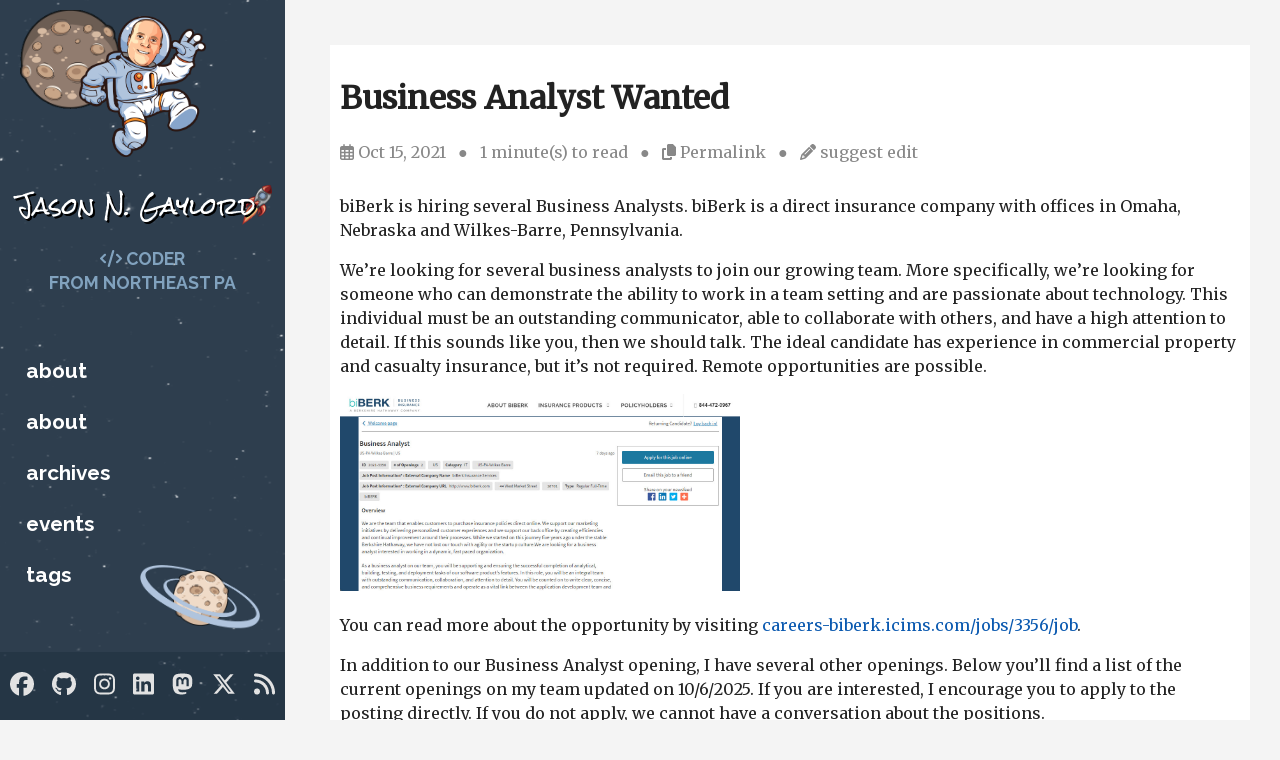

--- FILE ---
content_type: text/html; charset=utf-8
request_url: https://www.jasongaylord.com/blog/2021/10/15/business-analyst-wanted
body_size: 3869
content:
<!DOCTYPE html>
<html lang="en">
    <head>
    <meta charset="utf-8">
    <meta http-equiv="X-UA-Compatible" content="IE=edge">
    <meta name="viewport" content="width=device-width, initial-scale=1">
    <link type="application/atom+xml" rel="alternate" href="https://www.jasongaylord.com/feed.xml" title="Jason N. Gaylord" />
    <!-- Begin Jekyll SEO tag v2.8.0 -->
<title>Business Analyst Wanted | Jason N. Gaylord</title>
<meta name="generator" content="Jekyll v3.10.0" />
<meta property="og:title" content="Business Analyst Wanted" />
<meta name="author" content="Jason Gaylord" />
<meta property="og:locale" content="en_US" />
<meta name="description" content="biBerk is hiring several Business Analysts. biBerk is a direct insurance company with offices in Omaha, Nebraska and Wilkes-Barre, Pennsylvania." />
<meta property="og:description" content="biBerk is hiring several Business Analysts. biBerk is a direct insurance company with offices in Omaha, Nebraska and Wilkes-Barre, Pennsylvania." />
<link rel="canonical" href="https://www.jasongaylord.com/blog/2021/10/15/business-analyst-wanted" />
<meta property="og:url" content="https://www.jasongaylord.com/blog/2021/10/15/business-analyst-wanted" />
<meta property="og:site_name" content="Jason N. Gaylord" />
<meta property="og:image" content="https://cdn.jasongaylord.com/images/2021/10/15/business-analyst-wanted.jpg" />
<meta property="og:type" content="article" />
<meta property="article:published_time" content="2021-10-15T00:00:00-04:00" />
<meta name="twitter:card" content="summary_large_image" />
<meta property="twitter:image" content="https://cdn.jasongaylord.com/images/2021/10/15/business-analyst-wanted.jpg" />
<meta property="twitter:title" content="Business Analyst Wanted" />
<meta name="twitter:site" content="@jgaylord" />
<meta name="twitter:creator" content="@Jason Gaylord" />
<meta name="google-site-verification" content="cjbVriPAfj0T_WG2hUu3GJTxRjCnWCZ6veDMczcUEHg" />
<script type="application/ld+json">
{"@context":"https://schema.org","@type":"BlogPosting","author":{"@type":"Person","name":"Jason Gaylord"},"dateModified":"2021-10-15T00:00:00-04:00","datePublished":"2021-10-15T00:00:00-04:00","description":"biBerk is hiring several Business Analysts. biBerk is a direct insurance company with offices in Omaha, Nebraska and Wilkes-Barre, Pennsylvania.","headline":"Business Analyst Wanted","image":"https://cdn.jasongaylord.com/images/2021/10/15/business-analyst-wanted.jpg","mainEntityOfPage":{"@type":"WebPage","@id":"https://www.jasongaylord.com/blog/2021/10/15/business-analyst-wanted"},"url":"https://www.jasongaylord.com/blog/2021/10/15/business-analyst-wanted"}</script>
<!-- End Jekyll SEO tag -->

    
    <link rel="stylesheet" href="/assets/style.css">
<link rel="stylesheet" href="/assets/syntax-highlight.css">
<link href="https://fonts.googleapis.com/css?family=Merriweather:400|Lato|Raleway:700,900" rel="stylesheet">
<script src="https://kit.fontawesome.com/506794c6fa.js" crossorigin="anonymous"></script>
    <script src="/assets/js/utils.js"></script>
    
      <script>
  window.ga=window.ga||function(){(ga.q=ga.q||[]).push(arguments)};ga.l=+new Date;
  ga('create', 'UA-2053573-1', 'auto');
  ga('send', 'pageview');
</script>
<script async src='https://www.google-analytics.com/analytics.js'></script>
    
    
      <script data-ad-client="ca-pub-2663334448189019" async src="https://pagead2.googlesyndication.com/pagead/js/adsbygoogle.js"></script>
    
    
      <link href="https://fonts.googleapis.com/css?family=Rock+Salt:400" rel="stylesheet">
<link rel="apple-touch-icon" sizes="57x57" href="/assets/icons/apple-icon-57x57.png">
<link rel="apple-touch-icon" sizes="60x60" href="/assets/icons/apple-icon-60x60.png">
<link rel="apple-touch-icon" sizes="72x72" href="/assets/icons/apple-icon-72x72.png">
<link rel="apple-touch-icon" sizes="76x76" href="/assets/icons/apple-icon-76x76.png">
<link rel="apple-touch-icon" sizes="114x114" href="/assets/icons/apple-icon-114x114.png">
<link rel="apple-touch-icon" sizes="120x120" href="/assets/icons/apple-icon-120x120.png">
<link rel="apple-touch-icon" sizes="144x144" href="/assets/icons/apple-icon-144x144.png">
<link rel="apple-touch-icon" sizes="152x152" href="/assets/icons/apple-icon-152x152.png">
<link rel="apple-touch-icon" sizes="180x180" href="/assets/icons/apple-icon-180x180.png">
<link rel="icon" type="image/png" sizes="192x192" href="/assets/icons/android-icon-192x192.png">
<link rel="icon" type="image/png" sizes="32x32" href="/assets/icons/favicon-32x32.png">
<link rel="icon" type="image/png" sizes="96x96" href="/assets/icons/favicon-96x96.png">
<link rel="icon" type="image/png" sizes="16x16" href="/assets/icons/favicon-16x16.png">
<script src="https://cdn.jasongaylord.com/assets/js/clipboard.js"></script>
<script src="https://cdn.jasongaylord.com/assets/js/lazysizes.min.js"></script>
    
    
  </head>
    <body>
        <header class="header">
    
    <a href="/" title="Jason N. Gaylord" aria-label="Jason N. Gaylord"><img src="https://cdn.jasongaylord.com/images/site/jason.png" alt="Jason N. Gaylord" class="site-avatar"></a>
    
    <a href="/" class="site-title" rel="author" title="Jason N. Gaylord" aria-label="Jason N. Gaylord">Jason N. Gaylord</a>
    
    <div class="site-subtitle">
        <i class="fas fa-code"></i> Coder<br/> from Northeast PA
    </div>
    
    
      <img data-src="https://cdn.jasongaylord.com/images/site/smallplanet.png" class="lazyload planet1" alt="Small planet on JasonGaylord.com" />
<img data-src="https://cdn.jasongaylord.com/images/site/planetwithrings.png" class="lazyload planet2" alt="A planet with rings on JasonGaylord.com" />
<div class="rocket"><img data-src="https://cdn.jasongaylord.com/images/site/rocket.png" alt="Visit JasonGaylord.com" class="lazyload" /></div>

<div style="margin-left: -10px; margin-right: -10px; display: none;">
    <div class="lqm-ad">
        <div data-type="ad" data-publisher="lqm.jasongaylord.site" data-format="300x250" data-zone="menu"></div>
    </div>
</div>
    
    

    <div id="menu-toggle" class="menu-toggle"><i class="fas fa-bars" aria-hidden="true"></i><i class="fas fa-times" aria-hidden="true"></i></div>

    <div class="main-navigation" aria-label="Main Navigation">
         
      
        <nav class="site-nav">
          <ul>
              
              
              
              
              <li><a class="nav-link" href="/about-jason/" title="Who is Jason?" aria-label="Who is Jason?" target="">About</a></li>
              
            
              
              
              
              <li><a class="nav-link" href="/about-jason-old/" title="Who is Jason?" aria-label="Who is Jason?" target="">About</a></li>
              
            
              
              
              
              <li><a class="nav-link" href="/archives/" title="Archives" aria-label="Archives" target="">Archives</a></li>
              
            
              
              
              
              <li><a class="nav-link" href="/upcoming-tech-events/" title="Upcoming Technology Events" aria-label="Upcoming Technology Events" target="">Events</a></li>
              
            
              
              
              
              <li><a class="nav-link" href="/tags/" title="Tags" aria-label="Tags" target="">Tags</a></li>
              
            
            
          </ul>
        </nav>
      

      <div class="social-links">
          <ul class="social-media-list">
    
    <li><a href="https://www.facebook.com/jason.gaylord" target="_blank" title="Facebook" aria-label="Facebook" rel="noopener"><i class="fab fa-facebook"></i></a></li>
    <li><a href="https://github.com/jasongaylord" target="_blank" title="GitHub" aria-label="GitHub" rel="noopener"><i class="fab fa-github"></i></a></li>
    <li><a href="https://instagram.com/jason.gaylord" target="_blank" title="Instagram" aria-label="Instagram" rel="noopener"><i class="fab fa-instagram"></i></a></li>
    <li><a href="https://www.linkedin.com/in/jasongaylord" target="_blank" title="LinkedIn" aria-label="LinkedIn" rel="noopener"><i class="fab fa-linkedin"></i></a></li>
    <li><a href="https://techhub.social/@jasongaylord" target="_blank" title="Mastodon" aria-label="Mastodon" rel="me"><i class="fab fa-mastodon"></i></a></li>
    
    
    
    <li><a href="https://twitter.com/jgaylord" target="_blank" title="Twitter" aria-label="Twitter"><i class="fab fa-x-twitter" rel="noopener"></i></a></li>
    
    <li><a href="" target="_blank" title="RSS" aria-label="RSS" rel="noopener"><i class="fas fa-rss"></i></a></li>
</ul>
      </div>
    </div>
</header>

        <main class="page-content" aria-label="Content">

                <div style="text-align:center;margin-bottom:15px;">
    <div class="desktop ad" data-type="ad" data-publisher="lqm.jasongaylord.site" data-format="728x90" data-zone="post"></div>
    <div class="mobile ad" data-type="ad" data-publisher="lqm.jasongaylord.site" data-format="300x250" data-zone="post"></div>
</div>

<div class="wrapper">
  <article class="post h-entry" itemscope itemtype="http://schema.org/BlogPosting">
    <header class="post-header">
      <h1 class="post-title p-name" itemprop="name headline">Business Analyst Wanted</h1>
      <div class="post-header">
    <i class="far fa-calendar-alt"></i>
    <time class="date dt-published" datetime="2021-10-15T00:00:00-04:00" itemprop="datePublished">
        
        Oct 15, 2021
    </time>

    &nbsp;
    &#9679;
    &nbsp;

    
    
        1 minute(s) to read

        &nbsp;
        &#9679;
        &nbsp;
    

       
        <span class="cursor" data-copy-text="https://jasong.us/3AyRFsh"><i class="fas fa-copy"></i> Permalink</span>

        &nbsp;
        &#9679;
        &nbsp;
    

    <i class="fas fa-pencil-alt"></i>
    <span class="edit">





<a href="https://github.com/jasongaylord//JasonGaylord.com/edit/master/_posts/2021/10/2021-10-15-business-analyst-wanted.md" target="_blank" title="Suggest an edit" aria-label="Suggest an edit" rel="noopener">suggest edit</a></span>
</div>
    </header>
  
    <div class="post-content e-content" itemprop="articleBody">
      <p>biBerk is hiring several Business Analysts. biBerk is a direct insurance company with offices in Omaha, Nebraska and Wilkes-Barre, Pennsylvania.</p>

<p>We’re looking for several business analysts to join our growing team. More specifically, we’re looking for someone who can demonstrate the ability to work in a team setting and are passionate about technology. This individual must be an outstanding communicator, able to collaborate with others, and have a high attention to detail. If this sounds like you, then we should talk. The ideal candidate has experience in commercial property and casualty insurance, but it’s not required. Remote opportunities are possible.</p>

<p><a href="https://jasong.us/3AhKIfd" rel="noopener" title="Business Analyst Opening" aria-label="Business Analyst Opening"><img src="https://cdn.jasongaylord.com/images/2021/10/15/business-analyst-wanted.jpg" class="thumbnail" alt="Business Analyst Opening" /></a></p>

<p>You can read more about the opportunity by visiting <a href="https://jasong.us/3AhKIfd">careers-biberk.icims.com/jobs/3356/job</a>.</p>

<p>In addition to our Business Analyst opening, I have several other openings. Below you’ll find a list of the current openings on my team updated on 10/6/2025. If you are interested, I encourage you to apply to the posting directly. If you do not apply, we cannot have a conversation about the positions.</p>

<ul>
    <li><a href="https://jasong.us/3VOmvdC" target="_blank" title="Software Development Team Lead - R13602">Software Development Team Lead</a></li>
    <li><a href="https://jasong.us/3ItCzhL" target="_blank" title="Senior Software Developer - R14403">Senior Software Developer</a></li>
    <li><a href="https://jasong.us/4pppyGF" target="_blank" title="Principal Software Developer - R14402">Principal Software Developer</a></li>
    <li><a href="https://jasong.us/3JjX1Su" target="_blank" title="Commercial P&amp;C Product Owner - R14293">Commercial P&amp;C Product Owner</a></li>
</ul>

    </div>

    <div class="meta">
<ul class="tags">

  <li><a href="/tags/#archive" title="archive" aria-label="archive">archive</a></li>
</ul>
</div>
  
    <div style="text-align:center; margin: 30px 0;">
        <div class="desktop ad" data-type="ad" data-publisher="lqm.jasongaylord.site" data-format="728x90" data-zone="post"></div>
        <div class="mobile ad" data-type="ad" data-publisher="lqm.jasongaylord.site" data-format="300x250" data-zone="post"></div>
    </div>

    
      
  

  <div id="disqus_thread"></div>
  <script>
    var disqus_config = function () {
      this.page.url = 'https://www.jasongaylord.com/blog/2021/10/15/business-analyst-wanted';
      this.page.identifier = 'https://www.jasongaylord.com/blog/2021/10/15/business-analyst-wanted';
    };

    (function() {
      var d = document, s = d.createElement('script');

      s.src = 'https://jasongaylord.disqus.com/embed.js';

      s.setAttribute('data-timestamp', +new Date());
      (d.head || d.body).appendChild(s);
    })();
  </script>
  <noscript>Please enable JavaScript to view the <a href="https://disqus.com/?ref_noscript" rel="nofollow">comments powered by Disqus.</a></noscript>


    
  
    <a class="u-url" href="/blog/2021/10/15/business-analyst-wanted" hidden></a>
  </article>
</div>
            </div>
            <footer>
    &copy; 2003-2025 Jason N. Gaylord. Theme from <a href="https://github.com/jasongaylord/SpaacedOut" target="_blank">jasongaylord/SpaacedOut</a> v1.3.7
</footer>
        </main>
        <script>
    function _dmBootstrap(file) {
        var _dma = document.createElement('script');
        _dma.type = 'text/javascript';
        _dma.async = true;
        _dma.src = ('https:' == document.location.protocol ? 'https://' : 'http://') + file;
        (document.getElementsByTagName('head')[0] || document.getElementsByTagName('body')[0]).appendChild(_dma);
    }
    function _dmFollowup(file) { if (typeof DMAds === 'undefined') _dmBootstrap('cdn2.DeveloperMedia.com/a.min.js'); }
    (function () { _dmBootstrap('cdn1.DeveloperMedia.com/a.min.js'); setTimeout(_dmFollowup, 2000); })();
    </script>
    </body>
</html>

--- FILE ---
content_type: text/html; charset=utf-8
request_url: https://www.google.com/recaptcha/api2/aframe
body_size: 269
content:
<!DOCTYPE HTML><html><head><meta http-equiv="content-type" content="text/html; charset=UTF-8"></head><body><script nonce="tyVIIJEOD77vKZPsLAfkYQ">/** Anti-fraud and anti-abuse applications only. See google.com/recaptcha */ try{var clients={'sodar':'https://pagead2.googlesyndication.com/pagead/sodar?'};window.addEventListener("message",function(a){try{if(a.source===window.parent){var b=JSON.parse(a.data);var c=clients[b['id']];if(c){var d=document.createElement('img');d.src=c+b['params']+'&rc='+(localStorage.getItem("rc::a")?sessionStorage.getItem("rc::b"):"");window.document.body.appendChild(d);sessionStorage.setItem("rc::e",parseInt(sessionStorage.getItem("rc::e")||0)+1);localStorage.setItem("rc::h",'1769706444341');}}}catch(b){}});window.parent.postMessage("_grecaptcha_ready", "*");}catch(b){}</script></body></html>

--- FILE ---
content_type: text/css; charset=utf-8
request_url: https://www.jasongaylord.com/assets/style.css
body_size: 1755
content:
*,*:before,*:after{box-sizing:border-box}body{color:#222;background-color:#f4f4f4;font-family:Merriweather,serif;font-size:16px;line-height:1.5em;margin:0;-webkit-font-smoothing:antialiased;-moz-osx-font-smoothing:grayscale}img,embed,object,video{max-width:100%}a{color:#0a59b0;transition:color .3s;text-decoration:none}a:hover{color:#81a2be}h1,h3,h5{font-weight:900;line-height:1em}h1 a,h3 a,h5 a{color:#01243B;text-decoration:none}h1 a:hover,h3 a:hover,h5 a:hover{color:#01243B}h2,h4,h6{font-weight:400;line-height:1em}h2 a,h4 a,h6 a{text-decoration:none}h1,h2{font-size:2em}h3,h4{font-size:1.5em}h5,h6{font-size:1em}.header{background-color:#2e3e4e !important;font-family:Raleway,sans-serif;position:fixed;top:0;z-index:2}@media screen and (max-width: 767.99px){.header{height:55px;padding:15px;width:100%}}@media screen and (min-width: 768px){.header{height:100%;padding:1%;width:300px;max-width:285px}}.header a,.header a:active,.header a:hover,.header a:visited{text-decoration:none}.header .site-avatar{padding:0 25%;margin-bottom:30px;z-index:4}@media screen and (max-width: 767.99px){.header .site-avatar{display:none}}.header .site-title{font-family:"Rock Salt",cursive,sans-serif;font-size:40px;color:#fff;text-shadow:0.15rem 0.15rem #000;z-index:6;position:relative}.header .site-subtitle{color:#81a2be;z-index:8;position:relative;margin:25px 0;text-transform:uppercase;font-size:1.1em;text-align:center}.header .site-nav{line-height:1.8em}.header .site-nav ul{list-style-type:none;margin-left:0;padding-top:10%;padding-left:10px}.header .site-nav ul li{font-size:1.3em;font-weight:700;line-height:1.5em;text-transform:lowercase;padding:10px 0}.header .site-nav ul li a{color:#fff}.header .site-nav ul li a:hover{text-decoration:none;color:#98b8fe;transition:color .3s}.header .site-nav ul li.current-page{background:rgba(2,21,35,0.5);color:#c66;margin-left:-10px;padding-left:10px;width:265px}.header .site-nav ul li.current-page a,.header .site-nav ul li.current-page a:hover{color:#c66}.header .social-links{bottom:0;height:80px;left:0;position:absolute;width:100%;z-index:10;background-color:rgba(2,21,35,0.2)}.header .social-links ul{display:flex;justify-content:space-between;list-style-type:none;margin:20px 10px;padding-left:0}.header .social-links ul li{display:block;margin:0;padding:0}.header .social-links ul li a{color:#E2E2E2;font-size:2em}.header .social-links ul li a:hover{color:#98b8fe;transition:color .3s}.header .menu-toggle{margin-left:auto;z-index:20;display:none}@media screen and (max-width: 767.99px){.header .menu-toggle{display:inline-block;right:10px;top:15px;position:absolute;cursor:pointer;color:#E2E2E2;font-size:1.2em}}@media screen and (max-width: 767.99px){.site-subtitle{display:none}.header .site-nav{flex:1;padding-top:10%}.header .site-nav ul{padding-top:10px !important}.header .site-nav ul li.current-page{width:100vw !important}.main-navigation{background-color:#2e3e4e !important;position:absolute;-webkit-transition:right .3s ease-in-out !important;transition:right .3s ease-in-out !important;right:-100%;width:100%;display:flex;flex-direction:column;min-height:100vh;top:0}.social-links{position:relative !important;padding-top:5px}.menu--opened .page-content{height:100%;left:0;top:0;-webkit-transform:translate3d(0, 0, 0);transform:translate3d(0, 0, 0);width:100%}.menu--opened .main-navigation,.menu--opened .site-nav,.menu--opened .social-links{right:0;visibility:visible}}@media screen and (max-width: 767.99px){main.page-content{margin-top:55px;padding:15px}}@media screen and (min-width: 768px){main.page-content{max-width:calc(100% - 300px);margin-left:300px;width:100%;padding:30px}}main.page-content .wrapper{display:block;background-color:#fff;padding:10px}footer{font-family:Raleway,sans-serif;font-size:12px;color:#2e3e4e;margin-top:20px}.post-title a{color:#0a59b0 !important}.meta{display:flex;justify-content:space-between;align-items:center;color:#555}@media screen and (max-width: 767.99px){.meta{align-items:normal}}.meta .tags{list-style-type:none;margin:0;padding:0}.meta .tags li{float:left;background-color:#E2E2E2;padding:5px 20px;border-radius:2px;margin-right:10px;margin-bottom:10px;text-transform:lowercase}.meta .tags li a{color:#555}.meta .meta-part{display:inline-block}@media screen and (max-width: 767.99px){.meta .meta-part{display:block;text-align:right}}.meta .post-date{margin-right:10px;min-width:150px;vertical-align:middle}.meta .vertical-bar{font-family:Raleway,sans-serif;font-weight:900;font-size:1.2em;margin:0 10px;color:#E2E2E2}@media screen and (max-width: 767.99px){.meta .vertical-bar{margin:0;display:none}}.meta .edit{margin-right:0}.tag_page .tag{display:none}blockquote.notice .info{margin:30px 0;padding:10px;border-radius:5px;border:1px solid #81a2be;background-color:#e6ecf2;color:#38556e}blockquote.notice .warning{margin:30px 0;padding:10px;border-radius:5px;border:1px solid #D9534F;background-color:#f4cecd;color:#761c19}.avatar-small{border-radius:15px}.button{padding:5px;border:1px solid #E2E2E2;border-radius:5px;color:#222}.button:hover{border-color:#98b8fe;color:#81a2be}.cursor{cursor:pointer}.cursor.permalink{transition:color .3s}.cursor.permalink:hover{color:#81a2be}a.github-button{display:inline-block;padding:5px;border-radius:3px;background-color:#24292e;color:#fff;font-family:Raleway;text-decoration:none}a.github-button:hover{color:#ffffffb3}hr{border:0;border-top:1px solid #888;border-bottom:1px solid #fff;color:#888}.github-avatar{border-radius:100px;float:right;margin:0 0 30px 30px}.pagination{margin:15px 0}.pagination a,.pagination span{border-top:1px solid #E2E2E2;border-left:1px solid #E2E2E2;border-bottom:1px solid #E2E2E2;padding:5px 10px}.pagination a:hover{background-color:#98b8fe;color:#fff}.pagination span{color:#E2E2E2}.pagination span+a{border-left:0}.pagination span:not(:first-child):not(:last-child){color:#c66;font-weight:900;border-color:#c66;border-right:1px solid #c66}.pagination :first-child{border-top-left-radius:5px;border-bottom-left-radius:5px}.pagination :last-child{border-top-right-radius:5px;border-bottom-right-radius:5px;border-right:1px solid #E2E2E2}.post-content{margin-bottom:30px}div.post-header{color:#888;margin-bottom:30px}div.post-header a{color:#888}div.post-header a:hover{color:#555}.desktop.ad :first-child,.mobile.ad :first-child{margin:0 auto}@media screen and (max-width: 767.99px){.desktop{display:none}.mobile{display:block}}@media screen and (min-width: 768px){.desktop{display:block}.mobile{display:none}}.header{background-image:url("https://cdn.jasongaylord.com/images/site/stars.png");background-position-y:top;background-position-x:center}@media screen and (min-width: 768px){.header{padding:16px}}.header .site-avatar{position:relative}.header .planet1{max-width:100px;top:10px;position:absolute;z-index:1 !important;left:20px}@media screen and (max-width: 767.99px){.header .planet1{display:none}}.header .planet2{max-width:120px;bottom:90px;position:absolute;z-index:1 !important;left:140px}@media screen and (max-width: 767.99px){.header .planet2{display:none}}.header .site-title{font-size:22.4px !important}@media screen and (min-width: 768px){.header .social-links{height:unset !important}}.header .social-links ul li a{font-size:1.5em !important}.header .rocket{z-index:3;position:absolute;top:185px;left:242px}@media screen and (max-width: 767.99px){.header .rocket{top:10px}}.header .rocket img{width:30px}@media screen and (max-width: 767.99px){.header .main-navigation{background-image:url("/assets/images/stars.png");background-position-y:top;background-position-x:center}}.post-entry .date{padding-left:1rem;font-size:.8rem}p code.highlighter-rouge{color:#c54444 !important}.gist-file{max-height:600px;overflow-y:auto}blockquote{background-color:#f2f2f2;border-left:5px solid #0a59b0;margin:0 0;padding:0.5em 20px}blockquote.notice{background-color:transparent;border-left:0;padding:0;margin:0}blockquote p{display:inline-block}.thumbnail{max-width:400px}@media screen and (max-width: 767.99px){.thumbnail{max-width:340px}}


--- FILE ---
content_type: text/css; charset=utf-8
request_url: https://www.jasongaylord.com/assets/syntax-highlight.css
body_size: 287
content:
figure.highlight,pre.highlight{padding:1rem 1.5rem;margin:1.5rem 0;overflow:auto;line-height:1.4rem;position:relative}.highlighter-rouge{font-weight:300;position:relative}li code.highlighter-rouge,p code.highlighter-rouge,p kbd{color:#c66;font-size:1rem;background-color:#f7f7f5;padding:2px 4px;border-radius:2px;word-break:break-word}kbd{border:1px solid #343a40;border-radius:4px}figure.highlight::before,div.highlighter-rouge::before{content:attr(data-lang);font-family:Raleway,sans-serif;text-transform:lowercase;font-size:.8rem;color:#e9ecef;position:absolute;display:block;height:1rem;right:.5rem;z-index:5}figure.highlight::before{margin-top:-1rem}.rouge-table .code pre{overflow:hidden}table.rouge-table,table.rouge-table tr,table.rouge-table td,table.rouge-table pre{border:0;padding:0;margin:0}table.rouge-table td.gutter{padding-right:.5rem;border-right:1px solid #adb5bd}table.rouge-table td.code{padding-left:.5rem}figure pre{margin-bottom:0}.lineno{text-align:right;margin-right:10px !important}.highlight,.highlight pre,.highlight table{background:#2e3e4e;color:#e9ecef;border-radius:4px;font-size:1rem}.highlight .hll{background-color:#373b41}.highlight .c{color:#969896}.highlight .err{color:#c66}.highlight .k{color:#b294bb}.highlight .l{color:#de935f}.highlight .n,.highlight .h{color:#fff}.highlight .o{color:#8abeb7}.highlight .p{color:#fff}.highlight .cm{color:#969896}.highlight .cp{color:#969896}.highlight .c1{color:#969896}.highlight .cs{color:#969896}.highlight .gd{color:#c66}.highlight .ge{font-style:italic}.highlight .gh{color:#ffffff;font-weight:bold}.highlight .gi{color:#b5bd68}.highlight .gp{color:#969896;font-weight:bold}.highlight .gs{font-weight:bold}.highlight .gu{color:#8abeb7;font-weight:bold}.highlight .kc{color:#b294bb}.highlight .kd{color:#b294bb}.highlight .kn{color:#8abeb7}.highlight .kp{color:#b294bb}.highlight .kr{color:#b294bb}.highlight .kt{color:#f0c674}.highlight .ld{color:#b5bd68}.highlight .m{color:#de935f}.highlight .s{color:#b5bd68}.highlight .na{color:#81a2be}.highlight .nb{color:#fff}.highlight .nc{color:#f0c674}.highlight .no{color:#c66}.highlight .nd{color:#8abeb7}.highlight .ni{color:#fff}.highlight .ne{color:#c66}.highlight .nf{color:#81a2be}.highlight .nl{color:#fff}.highlight .nn{color:#f0c674}.highlight .nx{color:#81a2be}.highlight .py{color:#fff}.highlight .nt{color:#8abeb7}.highlight .nv{color:#c66}.highlight .ow{color:#8abeb7}.highlight .w{color:#fff}.highlight .mf{color:#de935f}.highlight .mh{color:#de935f}.highlight .mi{color:#de935f}.highlight .mo{color:#de935f}.highlight .sb{color:#b5bd68}.highlight .sc{color:#fff}.highlight .sd{color:#969896}.highlight .s2{color:#b5bd68}.highlight .se{color:#de935f}.highlight .sh{color:#b5bd68}.highlight .si{color:#de935f}.highlight .sx{color:#b5bd68}.highlight .sr{color:#b5bd68}.highlight .s1{color:#b5bd68}.highlight .ss{color:#b5bd68}.highlight .bp{color:#fff}.highlight .vc{color:#c66}.highlight .vg{color:#c66}.highlight .vi{color:#c66}.highlight .il{color:#de935f}
